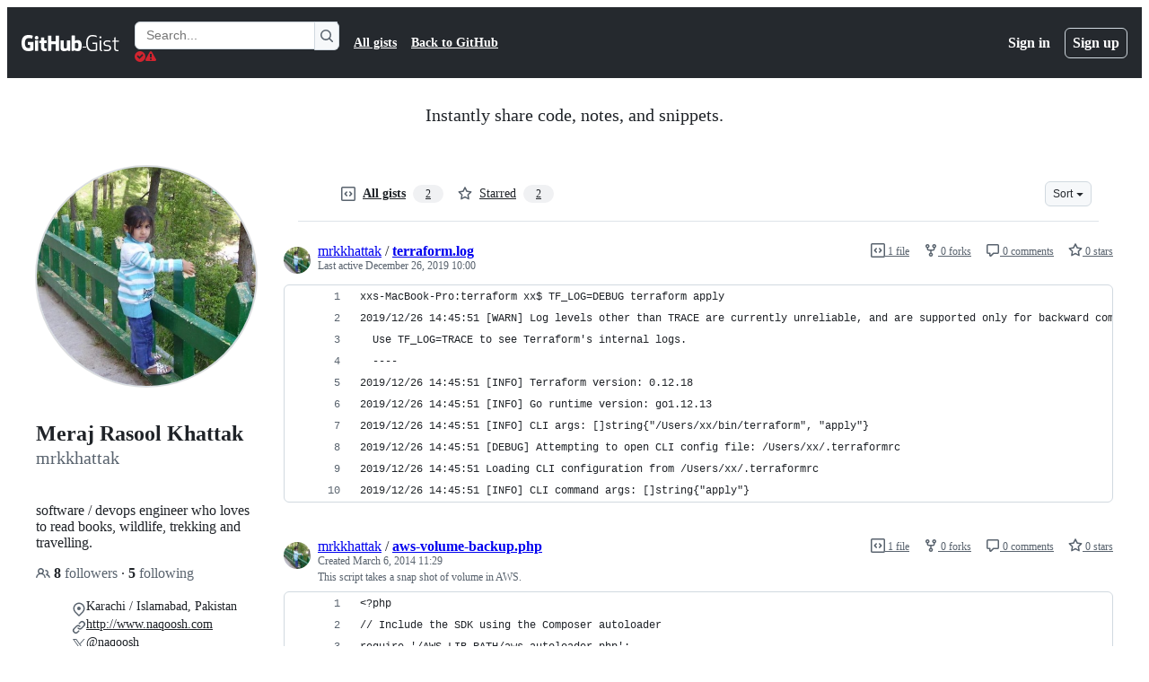

--- FILE ---
content_type: application/javascript
request_url: https://github.githubassets.com/assets/wp-runtime-707e91bfa3ec.js
body_size: 14920
content:
performance.mark("js-parse-end:wp-runtime-707e91bfa3ec.js");
(()=>{"use strict";var e,a,d,b={},c={};function f(e){var a=c[e];if(void 0!==a)return a.exports;var d=c[e]={id:e,loaded:!1,exports:{}};return b[e].call(d.exports,d,d.exports,f),d.loaded=!0,d.exports}f.m=b,f.amdO={},s=[],f.O=(e,a,d,b)=>{if(a){b=b||0;for(var c=s.length;c>0&&s[c-1][2]>b;c--)s[c]=s[c-1];s[c]=[a,d,b];return}for(var j=1/0,c=0;c<s.length;c++){for(var[a,d,b]=s[c],t=!0,r=0;r<a.length;r++)(!1&b||j>=b)&&Object.keys(f.O).every(e=>f.O[e](a[r]))?a.splice(r--,1):(t=!1,b<j&&(j=b));if(t){s.splice(c--,1);var o=d();void 0!==o&&(e=o)}}return e},f.n=e=>{var a=e&&e.__esModule?()=>e.default:()=>e;return f.d(a,{a:a}),a},t=Object.getPrototypeOf?e=>Object.getPrototypeOf(e):e=>e.__proto__,f.t=function(e,a){if(1&a&&(e=this(e)),8&a||"object"==typeof e&&e&&(4&a&&e.__esModule||16&a&&"function"==typeof e.then))return e;var d=Object.create(null);f.r(d);var b={};j=j||[null,t({}),t([]),t(t)];for(var c=2&a&&e;"object"==typeof c&&!~j.indexOf(c);c=t(c))Object.getOwnPropertyNames(c).forEach(a=>b[a]=()=>e[a]);return b.default=()=>e,f.d(d,b),d},f.d=(e,a)=>{for(var d in a)f.o(a,d)&&!f.o(e,d)&&Object.defineProperty(e,d,{enumerable:!0,get:a[d]})},f.f={},f.e=e=>Promise.all(Object.keys(f.f).reduce((a,d)=>(f.f[d](e,a),a),[])),f.u=e=>7332===e?"7332-28215e4d6136.js":3088===e?"primer-react-aabfc3cd65e8.js":82216===e?"react-core-4d236a1585fc.js":43934===e?"react-lib-ef9414370f2a.js":6488===e?"6488-6dac972ad892.js":40746===e?""+e+"-d0df9fac557b.js":30587===e?""+e+"-9e7ad105c2cc.js":99418===e?""+e+"-20de4c3ee5c3.js":72471===e?""+e+"-20bd568e1c00.js":4712===e?"4712-4012ead9381a.js":55229===e?""+e+"-8c516d7e5a60.js":95768===e?""+e+"-23c37101ce67.js":62469===e?""+e+"-f801d20d9e23.js":51220===e?""+e+"-88337dd2c29d.js":28546===e?""+e+"-373396140b52.js":40420===e?""+e+"-a9a51328f93d.js":67602===e?""+e+"-1f29f75b9f33.js":26744===e?""+e+"-cce4d4bab7ed.js":57026===e?""+e+"-caf6687379ce.js":18312===e?""+e+"-0f4b3f79045c.js":73571===e?""+e+"-68dbf8287338.js":59672===e?""+e+"-7a68bc81acac.js":83494===e?""+e+"-338efb3e82d7.js":36683===e?""+e+"-47ec53aa70e1.js":87670===e?""+e+"-6ef8d15baffd.js":40771===e?""+e+"-27822f7b2932.js":66990===e?""+e+"-a7a259af8808.js":29665===e?""+e+"-97deb3643239.js":4817===e?"4817-fda73c9fb317.js":91232===e?""+e+"-26c7a9363e91.js":37294===e?""+e+"-b151415d2fb0.js":2635===e?"2635-ed516f5d0901.js":30721===e?""+e+"-8cb78c0b5eb3.js":99808===e?""+e+"-0b6213fbad6b.js":52302===e?""+e+"-a4760b742114.js":81171===e?""+e+"-aa5e095aad08.js":67071===e?""+e+"-71cb600cebb1.js":67129===e?""+e+"-6b4fbf8d5993.js":50414===e?""+e+"-d2c3152a9ae3.js":39296===e?""+e+"-08df83ff9a8d.js":82075===e?""+e+"-733bf2915f42.js":97068===e?""+e+"-cd18eb038c94.js":43784===e?""+e+"-56ff5e06fc38.js":17688===e?""+e+"-d822812c31fd.js":80189===e?""+e+"-9e5bb265b926.js":94112===e?""+e+"-4ec33a19080d.js":86598===e?""+e+"-60286967e97f.js":1901===e?"1901-0a825b13da7d.js":90780===e?""+e+"-00ac8bf051f5.js":83770===e?""+e+"-3bb3fa8c5ff8.js":32162===e?""+e+"-bce5168543b8.js":90787===e?""+e+"-84c156718bf6.js":67733===e?"octicons-react-d08b1c04b3f6.js":78298===e?""+e+"-4461f83ccb79.js":31475===e?""+e+"-a29a8d21ba6e.js":33915===e?""+e+"-2fcb1ef9118e.js":98488===e?""+e+"-6054a942babc.js":22785===e?""+e+"-442e9794053d.js":14691===e?""+e+"-78af0afbd3c2.js":48738===e?""+e+"-3ac00adbb664.js":36590===e?""+e+"-2895069460cb.js":22165===e?""+e+"-ce07f52b7fab.js":79199===e?""+e+"-05b0f070803a.js":51519===e?""+e+"-2093a99df21e.js":86608===e?""+e+"-641aab138175.js":94643===e?""+e+"-cb8b596e0f36.js":69528===e?""+e+"-d91c2ba47cbc.js":59535===e?""+e+"-614e4d7a2195.js":40799===e?""+e+"-9d163b66df02.js":62029===e?""+e+"-06639b4fed83.js":10730===e?""+e+"-788aee60ffcf.js":66446===e?""+e+"-34994dc9e50e.js":97174===e?""+e+"-c7c987a9ac3f.js":15397===e?""+e+"-d62eb2ae3362.js":35947===e?""+e+"-bf06f627509f.js":71716===e?""+e+"-dd0c60b1be6b.js":40562===e?""+e+"-35584c3a10b0.js":90448===e?""+e+"-6f9713c153f9.js":8317===e?"8317-0f1281975e5c.js":42800===e?""+e+"-963f87a387cc.js":70191===e?""+e+"-2ff8c1780a1e.js":48287===e?""+e+"-61739441a679.js":16036===e?""+e+"-d3f3d680ac22.js":1042===e?"1042-106b2a511f34.js":67573===e?""+e+"-ba407a84517f.js":24774===e?""+e+"-6623aa36f8d9.js":95767===e?""+e+"-01e40124d78e.js":92060===e?""+e+"-9cd33e365790.js":50517===e?""+e+"-a287527395ad.js":43854===e?""+e+"-1be7c2883e60.js":22116===e?""+e+"-18a665499c18.js":42804===e?""+e+"-7e56106dccb5.js":58521===e?""+e+"-fca45b6847ae.js":41461===e?""+e+"-085aa3b9a172.js":95542===e?""+e+"-eab5b3eae871.js":51915===e?""+e+"-1652d6602dec.js":21710===e?""+e+"-4436378038f6.js":86391===e?""+e+"-602ed4aa7e9d.js":35488===e?""+e+"-7c1170500741.js":49440===e?""+e+"-5e83f15605b4.js":61445===e?""+e+"-52c089b356df.js":58079===e?""+e+"-ba2c9a276958.js":89578===e?""+e+"-af56bb608c60.js":34220===e?""+e+"-8143d2f3bfb4.js":82445===e?""+e+"-98bb11bd3c19.js":85516===e?""+e+"-099849bc2c16.js":43561===e?""+e+"-a558c8cfe7da.js":14012===e?""+e+"-1209e28edfdc.js":43862===e?""+e+"-af2eb9294b37.js":74158===e?""+e+"-073b653f9efc.js":77705===e?""+e+"-48a9f2acc239.js":59899===e?""+e+"-6af83bf9450d.js":72009===e?""+e+"-12620a69d02b.js":67779===e?""+e+"-c95d97d748c0.js":62515===e?""+e+"-f22c5b68847d.js":1564===e?"1564-cb5ab3d90228.js":62094===e?"typebox-b7889559c09c.js":15874===e?""+e+"-2275ccb8b41b.js":16007===e?""+e+"-591eaffd9d67.js":45230===e?""+e+"-405b2f033f91.js":5853===e?"5853-28f377f35296.js":20382===e?""+e+"-ab66f6a1d9ad.js":60023===e?""+e+"-bb72701d14ef.js":96004===e?""+e+"-a277c18b01a8.js":81189===e?""+e+"-a7e1277140f5.js":70693===e?""+e+"-453729a611c0.js":34522===e?""+e+"-cf30873895bc.js":6623===e?"6623-e1e4ce59b9f9.js":92287===e?""+e+"-3b25a1e23d4d.js":44185===e?""+e+"-49b5cc8e57f6.js":34364===e?""+e+"-ada10e6db266.js":39837===e?""+e+"-12c9db865192.js":27973===e?""+e+"-4aad03ce4380.js":60932===e?""+e+"-358e763dc6ab.js":98452===e?""+e+"-a9d70f7b9c8e.js":94209===e?""+e+"-5e6f98b15ef9.js":19829===e?""+e+"-7ff96d704585.js":24234===e?""+e+"-2d76bf2c07d2.js":10856===e?""+e+"-f0726e513cfa.js":11468===e?""+e+"-908828cc9d6f.js":45414===e?""+e+"-d6a0ce051e35.js":61509===e?""+e+"-90fd1891f62d.js":78087===e?""+e+"-3bde17a0c5c7.js":79734===e?""+e+"-b57819925f9b.js":67016===e?""+e+"-dd9745874e07.js":19976===e?""+e+"-9f3e01a22238.js":78255===e?""+e+"-1770320c94af.js":65770===e?""+e+"-4f2c093fab33.js":65447===e?""+e+"-13ae72e588aa.js":81182===e?""+e+"-3cede4ebc607.js":61571===e?""+e+"-8066eb953bd8.js":55368===e?""+e+"-164a21dfa7e0.js":79018===e?""+e+"-98ccdc98e3d5.js":36349===e?""+e+"-4d1025c9d159.js":33721===e?""+e+"-6b46efa3d519.js":8939===e?"8939-fc24d07652ce.js":6256===e?"6256-f6124ec3c6b0.js":13988===e?""+e+"-127929f9e922.js":12132===e?""+e+"-2bdf66bc7753.js":10547===e?""+e+"-e541ce06fd27.js":83337===e?""+e+"-89a1ced80a19.js":30347===e?""+e+"-6cefdc36b60e.js":88026===e?""+e+"-70e8a722265b.js":72892===e?""+e+"-6adebe1fa3d9.js":10599===e?""+e+"-b03ed0e1c0fb.js":60483===e?""+e+"-6c287fb034a4.js":62280===e?""+e+"-7d3ff20fe113.js":40235===e?""+e+"-da1a5c8afe34.js":22432===e?""+e+"-60c6cdbd601d.js":45871===e?""+e+"-92bfd2b5e864.js":39771===e?""+e+"-292422300212.js":5134===e?"5134-9d2c4553f63a.js":18163===e?""+e+"-f411a62d6601.js":3728===e?"lazy-react-partial-dashboard-lists-c5fc333c2960.js":76161===e?""+e+"-b1c7926a808e.js":30372===e?""+e+"-b8cc5bf60141.js":60656===e?""+e+"-fbd08846a640.js":73380===e?""+e+"-8c913f8000e9.js":90356===e?""+e+"-e07f0c4f0f46.js":92388===e?""+e+"-d0f01023639c.js":83059===e?""+e+"-142057af5d9d.js":6422===e?"6422-fdbd7f050bc5.js":81413===e?""+e+"-38dc2e8913d7.js":87639===e?""+e+"-f6d1c4ef38e3.js":41740===e?""+e+"-e718275e9b9e.js":63153===e?""+e+"-4b7dfb571b8a.js":92755===e?""+e+"-6817d4d6dd6c.js":19359===e?""+e+"-c3c27c1d8e0a.js":93007===e?""+e+"-30fe533c6de8.js":85134===e?""+e+"-74aadd7a617a.js":35365===e?""+e+"-2ac841085853.js":25519===e?""+e+"-620d7ab8e3c8.js":63793===e?""+e+"-7230c443d02c.js":48714===e?""+e+"-271be850ac02.js":50546===e?""+e+"-d35d2bfa917c.js":16070===e?""+e+"-60463852bfb3.js":39397===e?""+e+"-46d28766d205.js":54789===e?""+e+"-ee12d929d8dd.js":44065===e?""+e+"-20dd33b4bb73.js":59012===e?""+e+"-4ba56ab55072.js":36331===e?""+e+"-1bdb8f4ed4e8.js":52071===e?""+e+"-a55610dc41fd.js":79862===e?""+e+"-b18b7bb10cb8.js":16946===e?""+e+"-46909bb85833.js":55709===e?""+e+"-e1e536991c92.js":38519===e?""+e+"-4e3dcf95b1d1.js":5719===e?"5719-dba66786a378.js":72234===e?""+e+"-b14b277873d0.js":72638===e?""+e+"-ddaabc71505c.js":42068===e?""+e+"-b21ee63db12b.js":56427===e?""+e+"-92394f854a83.js":66982===e?""+e+"-07eee490ce8a.js":67899===e?""+e+"-a4e6efaec751.js":55248===e?""+e+"-711a05413306.js":66164===e?""+e+"-8b75ab25de48.js":39012===e?""+e+"-4dd0f619c260.js":43184===e?""+e+"-f68241888ce7.js":64665===e?""+e+"-77f406a13d1d.js":68153===e?""+e+"-53cc7fe964e1.js":85575===e?""+e+"-91006ae86da8.js":12056===e?""+e+"-d4e5f042853c.js":24117===e?""+e+"-1f852d9ae515.js":39727===e?""+e+"-15da35b7c56c.js":32448===e?""+e+"-9c5ba09efc68.js":83577===e?""+e+"-543027d97bbc.js":73661===e?""+e+"-884fce6e498e.js":81141===e?""+e+"-3416e5f55d89.js":1738===e?"1738-67fecf4ecebf.js":28975===e?""+e+"-4becc9f293aa.js":79582===e?""+e+"-2f11ba671ed8.js":12808===e?""+e+"-56eb6088f8c1.js":62251===e?""+e+"-9aa231109401.js":88827===e?""+e+"-07c8e21fbe17.js":42932===e?""+e+"-a5ec020e4738.js":6712===e?"6712-f9280db8bd7f.js":49529===e?""+e+"-56cbeb4e6fc0.js":88954===e?""+e+"-083471b7a154.js":15607===e?""+e+"-8f96de29010f.js":16773===e?""+e+"-aa6c8675eb86.js":44771===e?""+e+"-086ad7c918f7.js":95825===e?""+e+"-5019b1ed9dca.js":42987===e?""+e+"-bd327f4b7971.js":22108===e?""+e+"-16babec19443.js":78143===e?""+e+"-a5078efd9ce0.js":15237===e?""+e+"-eec29da79ffa.js":54180===e?""+e+"-ea2384cded8b.js":36826===e?""+e+"-da5f23d7a71f.js":81028===e?""+e+"-196a2b669444.js":90254===e?""+e+"-b713ed71b95a.js":6860===e?"6860-48a464f7d369.js":72241===e?""+e+"-09a198ecc3ad.js":47633===e?""+e+"-9fdcdab0af49.js":55046===e?""+e+"-25aeb453baf0.js":43539===e?""+e+"-b17ec4e0193a.js":19241===e?""+e+"-2a468505ccd2.js":40898===e?""+e+"-cdeea7965c37.js":46203===e?""+e+"-3e054037a8e9.js":22797===e?""+e+"-5a4a610049f5.js":"chunk-"+e+"-"+({15:"a765eafe26c3",164:"827738ff8197",232:"705c43c3470e",236:"7408c5be4edc",422:"713203a22800",998:"d86326f6e280",1067:"9eebaa21f8ee",1122:"1d683a006a2a",1414:"9576951e90d2",1438:"54c79ae92a69",1560:"1e138fcf10d4",1620:"1d66d78acd2d",1904:"726e844b4ada",2006:"493f88937172",2278:"76b5190b7eec",2403:"40013568f9da",2620:"a9e422683cf4",2726:"8899e584e490",2797:"dc322f079fec",2817:"f664ba9034c4",2965:"6e50f79c165e",3213:"29983460e42c",3513:"0ea206c5bf2a",3622:"2702022d5e81",3685:"fd73779e15fb",3744:"daa6833b7ea7",3852:"963fed02502b",4108:"337c131827ad",4120:"e64afd8b251d",4717:"dbe0602029f4",4791:"a3244d661c62",4877:"a2d349711f79",4982:"8e0c913dc703",5110:"54bb27455f37",5130:"86894cfadb2c",5438:"1d5cbdf8cd7f",5922:"c935a9ba1191",6237:"31a53b8ded96",6315:"a919be2ed027",6828:"e189b7fa1723",6873:"3fa6dff79f97",6912:"d537c13de5ae",6951:"a2ccf363b0bd",7036:"18ebf845540b",7359:"40c2b9f4ad2d",7451:"ffa3bfaed5a8",7510:"898756ba2f17",7692:"ce0656392490",7952:"870905776778",8078:"e17db7704648",8206:"e019b31434cf",8265:"18695e35db29",8316:"fbf67abb050e",9171:"c088d0e493c0",9282:"c6603fae6295",9374:"563b152f83d1",9389:"39a512fcd3a4",9454:"0bb8fe5b6afe",9915:"c31e82a3940b",10139:"4ae3cc97e8ef",10259:"3cb79d9bb607",10494:"d107ff3e32ea",10968:"675ef4844d53",11208:"7368eaec2c47",11421:"b0a8428f5e43",11433:"7df5dc0f86f3",11709:"2cf0bc3eec2b",11741:"731b401cc5f5",11888:"be3d847e0c0c",12244:"5f355698da7e",12794:"82423b2acfa1",12891:"af349d83fbcb",12947:"41e8312e1076",12951:"d776bb4f127e",12964:"3bdeb812432a",12978:"6a77d7350a19",13063:"1dea99537eb8",13139:"83dcf2693327",13398:"f945b4f0fdde",13583:"574b38d1515d",13691:"be8f2da7ca41",13726:"1b4e6762fded",14089:"e25c2ff32de0",14148:"17adeab87185",14443:"a2a73297b92b",14891:"b7b3fef7c1a7",15151:"988846242817",15247:"a155f66a815d",15717:"70b294d34500",15882:"db3bc59ef2c1",16134:"c8f930576ec0",16247:"b9ed376590a5",16387:"32c52cda0bd7",16449:"e782d1b7ad29",16702:"0399a791750f",16721:"b8139d294f75",16933:"8353357e954c",17515:"ce2a264f8c2f",17702:"ee45c9795ba3",18207:"8ca13cf62b57",18264:"4a0cacc5c06e",18302:"2428847e817b",18380:"8a5df03eb5b7",18610:"6b01c4be2483",18653:"2fa35b5787f7",18697:"d2a919194fa0",18734:"8ff3b5a20b89",18885:"8d93c517a568",18996:"7e79067384bc",19249:"49d8ca395561",19289:"432505d129f8",19492:"c4c287de4efc",20205:"4e1dbcc62f4f",20832:"03dc15dee705",20872:"7da3faae5a78",20964:"82860d715fba",20965:"41a62425de0d",21118:"d3554ad6a72a",21132:"d2134cf0a1bc",21403:"14e0c56289e5",21420:"49d6413d47af",21446:"f7b8ee7de3b1",21832:"4101d9e8c313",21914:"1420383e1d61",21932:"b81ead762fa6",22094:"6c7031059150",22220:"4c34ff737a4e",22225:"e1816f3ed995",22586:"7c2a454ebe02",22809:"58689ee661a5",23238:"61850e580101",23264:"4e4390daa64c",23271:"8f1ccb0df2ac",23779:"4a60e4ea5001",23906:"ad50d23181e5",23964:"67a2a0a68433",24159:"5651a0c94cdd",24630:"f20da5322ceb",24698:"49fb9adce02f",24756:"7ce3e2f2cd43",24939:"9507c099625c",25037:"c975c7e9922b",25364:"70072728bfdf",25430:"f6c01e731cb3",25570:"491e1620d640",25618:"2df00cc01ea6",25670:"71e71428cd22",25786:"f4bc750a21f5",25933:"b1abdbed2855",25966:"59ccffcc4bc6",26018:"30cf48e0a370",26383:"d0a2eb23aad0",26414:"12116778bfcd",26590:"12d4cfeeb1f6",26778:"4521baaa1aeb",26990:"560194dfdf42",27061:"84ba88716d7f",27202:"63bb218d4d9b",27262:"d142b77d3061",27281:"9e4cd68a29cd",27445:"6af19e7bf2de",28197:"4ea14e53835f",28224:"0d51942e1ac5",28230:"3bcb346d70b2",28471:"d13e31d0dc2e",28566:"984fa3d8ec70",28747:"7718ae754a5b",28950:"64decc4f5b3b",28974:"bc17e11e9886",29057:"8438984b9c39",29103:"c45f05b466f9",29332:"22d216989173",29336:"59325811242c",29390:"88dfa3824665",29510:"a02c783d9365",29649:"ee542c8afb2c",29734:"0ac0c6e97e23",29799:"0adc3a35fe51",30052:"f4eec818abf1",30522:"74b8118759c9",30923:"bc9d87674959",30970:"6e020a51e000",31085:"b81449cc6fbd",31146:"85010addf6e2",31164:"da6038f579b4",32140:"4ddb1cc7c22b",32274:"94c0685864b2",32420:"dc89b51dbce8",32499:"573aae3036c8",32686:"ca5ba9f18878",32706:"2cd6be939d46",32791:"064082e7c6c0",32882:"e8e7602ebb97",33063:"fa370d002d17",33344:"23b7db876c17",33352:"0c31e558845f",33671:"df023e98ef35",33710:"3c3ed926e1e5",33789:"ac4eec1e7e2a",34115:"a9dd4fa52ae2",34580:"1876c051a54b",34611:"efd1b9842a93",34756:"1d1f26987dbd",34768:"ef1719160ab2",34958:"586c8472b4c7",35011:"bf594422a7fe",35133:"08c1a1f5485c",35563:"0a39ea1e5f75",35739:"72c0e3b661df",35974:"19c097589d5c",36018:"c3d9b38dbe33",36117:"848d727c9416",36286:"a66a7a028db7",36824:"69f441313cac",37046:"ad2a5e91073f",37155:"e5b99c8396bd",37260:"3389928407a7",37263:"6c1483e41458",37415:"c8638f3aba9d",37445:"3c6d35de00cf",37529:"737f59b2f56f",37593:"43534bef56ef",37628:"0d07a68748a3",38074:"a0b70b0f8634",38334:"7dab57ffe960",38397:"594a68e98e7c",38579:"4aa3bd58979b",38705:"ce6704c63254",39075:"3ef43c0f2f27",39166:"8cef0283b21a",39344:"305c667a89a6",39389:"e9f949856b11",39460:"fb130a017fcf",39481:"cf6707f5bbed",39525:"3dd522d5dffd",39539:"47510960ec13",39721:"7999efb20d09",39877:"a4c0a6bdd090",39997:"c0c36032a3b4",40017:"0f830534ec3a",40230:"1ee11707cfaa",40320:"591977635d9e",40484:"8a025dc7d5ca",40557:"1bcb6abdc127",40588:"6324f46241dd",41021:"3f94e7acef19",41079:"03f53a3184b3",41269:"ef96a5f1e0fe",42050:"7a5b735bf9ab",42241:"4e57fd506553",42259:"121e61f0adb0",42428:"b443e0ae9dee",42570:"6473f5d63913",42671:"2420b830c017",42962:"ab965b3866b9",42966:"bfb2c23d45e2",43024:"46d999154add",43086:"578898fc6fd0",43182:"e6d3549eb04f",43420:"4ed25e93b132",43598:"1779e9a5210c",43933:"5202399e868f",43942:"d457c9f1eb13",43958:"ed52a44362d3",44132:"7a4615e57cc7",44569:"37b5e50ac7d2",44647:"05d8443569c6",44668:"6aedad1e5665",44680:"692ea8d797d8",44712:"0ec3e048ef08",44800:"f17a1c57af6e",44839:"0c38920632bc",44949:"0e3ac1247d03",44962:"f9a3dff391e2",45196:"06b3741e4578",45273:"3e0280477d51",45580:"a0dd37afd344",45641:"0ec6ff71fb7b",45642:"91bcc7fde23b",45724:"7caae98d7d0c",46115:"f80ce1e5617f",46205:"b112765eb511",46728:"2c725171f9da",46751:"27a9e2e24982",46846:"2f6cd6f52766",46997:"a33d505688f3",47009:"648db111f2ed",47084:"ac9668e4b223",47165:"fecd68ae2d1c",47177:"41512f16dc3e",47368:"41d93d2e0643",47444:"969894ad0527",47627:"d98423968ab7",47631:"a34ae77c7e67",47657:"e00c08a121aa",47985:"0d2ee6dda318",48276:"246c963881ca",48421:"406e56a62de2",48727:"1b52cfbe5640",49075:"06f5cd87995d",49279:"e0227728bb10",49342:"f78275993dba",49370:"01fa409c39c1",49565:"95196dc3746c",49821:"bafba1d10a3a",49916:"35d670f898c2",50286:"f1445fda24a2",50674:"48d48004dc60",50757:"cbe80268e6e8",50811:"b05ba76069e5",50841:"23e94dc8b49e",50955:"f66c2e038ba2",50959:"a316bb4e0856",51218:"d9fc2fcc2537",51419:"059be1cf6af3",51560:"4168d16322a5",51938:"f7754ce69453",52185:"71e25fb5c506",52458:"399b1dfcdfe1",52538:"00e466861b58",52583:"7ce204adf50c",52745:"7597b496fb35",52791:"ab10d8a37597",52912:"1c2a20011684",53062:"0e244eb53d3d",53902:"abf7cd796648",53903:"f8de31dd6c0d",53945:"e029862e6457",54300:"7a8111acbeac",54563:"27f114d111aa",54682:"327d63532cec",54808:"4762c0107e8b",54886:"94b7f89f4bd4",54887:"6e31f004f4fa",54927:"bd0e5f8b1467",55316:"e98b876be97d",55485:"58e967dad8d6",55538:"15ffdb6fb491",55586:"cd48b85f00fc",55749:"59baf6aa1a01",56302:"6d8f2f0293c1",56364:"044e785d8afb",56832:"83a9f86fd879",56922:"4df4861ba680",56940:"27070c9639e5",56952:"13ae69ad4cf4",56966:"83357ebc11d1",57415:"c7348598cbf1",57492:"f256b62b9837",57512:"ad9a2ee67335",57803:"82b482defbbd",57886:"bede840151de",58281:"f6ad58a4f206",58579:"74e8a856af8b",58879:"1e0b0857376f",59355:"43761697567d",59460:"fcdfa3e3eeef",59644:"39c70b8cfa19",59702:"55aabe0da3b2",59846:"167872502614",59930:"77bc7320027b",60198:"ea031d5ebf5a",60275:"cf2ad8d8affd",60764:"f7d98505b978",61282:"ef4a137a8ed9",61286:"f8c7dacc41db",61343:"cf82b5510d19",61483:"e93925b738e7",61653:"17f7beb5b5eb",61821:"d5b1732f6239",61989:"6e76eac89713",62067:"b7b6fcbf9672",62088:"d6a03c3017c1",62095:"7a2f03890e91",62286:"dba7958fa507",62398:"484bc74f2795",62493:"0a8c9f5e956a",62680:"0754f0cf9b70",62735:"73b8f1985de7",62799:"6535c5ffa514",62879:"36ee4067b4ba",63062:"cdd635b38992",63317:"1f2320ff862e",63567:"72e434bd3e1e",64114:"9ac0493ecd3d",64269:"4e2de13b6ee5",64343:"74b0b5b82e43",64346:"1d77072b2667",64380:"0f9dd4db43c9",64427:"03ec1feb0b9d",64449:"a84eb3567e54",64492:"acd899ad7fe8",64640:"84fe52ccc3c1",64756:"10421da6b791",65185:"f3b88dae8ea0",65335:"b5254ccea2e7",65404:"a143c98df3b2",65550:"b53b90d25401",65927:"bd6218234625",65945:"67855efcf10d",65972:"76269d119800",66669:"874292c6fc07",66948:"16c307b8dded",67048:"7811bafe7ef4",67125:"31fb83490400",67216:"b56b1c9a20bb",67246:"7467509a51fe",67282:"cee07c97bd32",67380:"5eef5d78da69",67664:"e083c2a3bd17",68030:"014394a238c2",68067:"69d138f75150",68175:"7d0995651c96",68332:"289d97320c35",68377:"90144b3c17c3",68542:"fb87d19b1ee6",69038:"29e02712c9b3",69681:"2a93f68d72cc",69817:"87dbc546142b",69847:"d03cbebe663d",69892:"9d75c2537aaa",69994:"8434fe97ca1f",69995:"d6213abbdf46",70198:"1918c0872bf6",70398:"1d00dd981bb7",70558:"ed78829730eb",70884:"78d6503ddce1",71311:"85aa813a34d3",71394:"fa4274246c1c",71527:"f4f98ebd6d16",71764:"6e1b1748d699",71859:"90d97b0712d6",72077:"d5442f5f7f9d",72138:"1286f067f2dc",72552:"509f20f59e5a",72825:"3cad0075bcf4",72966:"32f61b1cbef0",72981:"e12addc94399",73048:"a6c6f170859e",73094:"0075e11cee9f",73188:"f373cc62b1ed",73250:"02f412de5f01",73369:"20d2fcffa5c0",73472:"da2d31ca5f7c",73560:"d630db3bc6d8",73597:"87953208fe06",73617:"13914b7d5aba",73868:"47355a11639a",73894:"1a0391af72a4",74222:"632e43d1e17d",74259:"e625b6f8481b",74631:"cc6ff81bed91",74685:"ae38242df23d",74822:"1fd52770d6e1",75043:"183fc2b9e4f3",75595:"27b9b15f6517",75608:"9c74e79f8cb2",76168:"f4267093763b",76413:"a3955eb55517",76512:"42ebb5dc1260",76791:"c11633be6f3e",76836:"6e45fec35e8d",77200:"b9fb12fa82bb",77466:"893a1553cb05",77774:"bdacf5e96080",77783:"5df918c05eaa",77788:"ac788dd94017",77868:"dd4880b8683f",78055:"70c3568ed633",78112:"4fe1ef53140c",78402:"d5ab4d0b90d9",78494:"88e0915e7397",78701:"924fa022ebf0",78902:"552e16b9f29a",78909:"678118cd3bc1",78910:"d4116064d2bf",79012:"518b341497ef",79347:"58c315585b4d",79400:"de24cc048a4d",79410:"a6863e2e2bb8",79493:"e8be3e40a3bd",79720:"0c4f4b59c382",79826:"12e990892c95",79833:"b3919f8f2c59",79960:"59ee17590f4b",80280:"3dd0a02734f2",80391:"6b190f0afc6e",80690:"3165bbe1c6ea",80738:"17f8f05d7a64",80916:"e0970af0f4a9",80946:"ea5da88b2b95",81441:"b7e8a7ec632a",81486:"cf33f9f2153f",81547:"654bce9d4fb9",81867:"97f8929e34ad",81941:"4209587d2821",82065:"12785867f741",82129:"382a6c084607",82409:"b6deb23ad4de",82567:"eddd67397f53",82692:"4e5fec5a3998",82719:"e3dd5ec08f08",82794:"b26a0ee45488",83042:"84957c2d2cc1",83070:"2cbe55d8785e",83096:"c685e7935e93",83165:"7114e4309e45",83625:"d3e21b827e68",83846:"5ae0595a18e7",83872:"49235427f4d2",83899:"9effcc287769",84144:"78661f9cadac",84271:"306b86a343dc",84858:"4c49b2c3a41b",85067:"f32a86418002",85283:"9f65574fbedc",85530:"90db7f72dc69",86091:"ae926b6f86d8",86093:"55336a2699fd",86190:"29f3feb6087e",86503:"70b163c2a2e7",86679:"66fe982d8f4e",87275:"3c1e7787a2d9",87368:"04812d1697c7",87580:"09f5c6f851d1",87676:"fe4072a3647b",87929:"0b61e254b88d",88096:"8ee3f0028182",88129:"12312a876283",88566:"28b4a0061d99",88646:"49299e85036b",88990:"2f87c0e026c2",89034:"c332d8d2776c",89102:"d61fc15fd2de",89150:"9670777d56fe",89447:"16cf9c4e9c4f",89675:"852d81cfd3ba",89770:"9c65b428d918",89838:"c9b0cf64b22e",90675:"ebb31162a2c3",90704:"240ac7f12070",90851:"ed7f580cb7f8",90910:"bac05621a198",90920:"daae9eee6cd1",91189:"8bdaed985fde",91303:"1da0027357bf",91472:"68508503eea5",91480:"dd93ebfea491",91570:"b794ce68d5df",91686:"9ed223e1c74b",91707:"fbc4b3e96fe8",91710:"35c6b7ce8ecf",91822:"d519f461c5cd",92062:"1712bcb0a893",92077:"be0c197ebd8e",92118:"275902f81b9b",92198:"bedcfafbc44c",92586:"0810beb79b4a",92624:"6898b3c3e760",92658:"3adb3ce6a562",92975:"d2829f83ae28",93947:"a8089d3d8607",94334:"dee755b5107d",94398:"0f5833fa6069",94692:"a08d890d95a6",94814:"5eb9e8c8905a",94850:"576f920bb3f7",94934:"c2d67eb8f0d8",94980:"d07d78061844",95444:"4023f4df6087",95672:"c906c21a4e36",95839:"d2d34183b63e",96452:"7504a428db70",96701:"f92435be0e78",96978:"d64a860a7e9b",97001:"0a6ef70a7816",97038:"2b9823522fa5",97391:"c92f122e0519",97446:"004fdc1267cd",97513:"af5db5aa7486",97533:"148cc3262f5d",97602:"de3a8a5b9d55",97836:"d2506ed0cd68",97940:"0e008e99df5b",98390:"fe3458883c3f",99259:"3bb0444fed6f",99685:"28daab47e5fb",99996:"df35ad6017bd"})[e]+".js",f.miniCssF=e=>3088===e?"primer-react.7930ef41a571f44fa0c8.module.css":39296===e?""+e+".7d31e197594b98bc73e2.module.css":15397===e?""+e+".df5443f753d39709e98f.module.css":42804===e?""+e+".e8adda4d3f2d5c13d3bf.module.css":35488===e?""+e+".b1a19e7ca59e8059cc4f.module.css":27973===e?""+e+".32bfcb2123dd2408a7c1.module.css":98452===e?""+e+".7c882fa6f7eb73f7e198.module.css":94209===e?""+e+".bc4ed25bb68f586552bf.module.css":19829===e?""+e+".6a8f1c25841b8417d368.module.css":61509===e?""+e+".02abb914e60ff9c7f9fc.module.css":6256===e?"6256.69f2660573daa37ff8de.module.css":3728===e?"lazy-react-partial-dashboard-lists.54361e1347c03d57256b.module.css":""+e+"."+({17:"c3976c4c101826cdd15e",1067:"213f83ca51a1d8598c43",1650:"9d926f69ee309a45d0df",2090:"60cc355d1ba1d98557e7",2116:"69bec32a57ac1a092367",3201:"54d17fbfe8c7e394a89e",4048:"83bad2521b5752b4f8cd",4494:"49001ac78900b79e7a0b",4717:"9dfd016e3c3c0c3ae79b",6315:"54d17fbfe8c7e394a89e",6873:"44b521786393825e5c12",7275:"2a752a3c708bb38a3035",8532:"89739890f7f3b0e6d4db",8971:"4a72bb3e84411fa5ffaf",9389:"54d17fbfe8c7e394a89e",9779:"9e8a0431295c7f987bca",10224:"a82575d867ebca64c760",12794:"3c7d121d73e71a850a94",12964:"d06aea082c89b9ee91b6",13398:"3b3daa1a8488fddb1299",14148:"e0123aad63468b22a3d8",14813:"1fd9b6f173d06456a166",14814:"29aaeaafa90f007c6f61",16247:"3ca798e459a1193ac10e",16702:"30736d4aa7b2b246dd6f",16902:"54d17fbfe8c7e394a89e",18264:"a0d61ce81b2c0387dac1",18885:"1f0c6033cedbce81b833",18951:"281a8ca409c75c4a7f6e",19667:"2cfedb9733935bd0ee94",20965:"2f2897c6c3cd2082e6d8",21403:"55e8526b4ba05421e61f",21628:"aedb11e8ff8a3d3754bc",21859:"56bc17894b7f9f88f1e4",21932:"e4ec86645fa00e85666a",22220:"a636e3de5ed685592460",22225:"54d17fbfe8c7e394a89e",22633:"492064d14ea999a11dbe",23048:"2cf8290f43b251d573e6",23264:"982d068ef64a6f02ab1b",24291:"ab50ab51004907dd0fb5",24356:"5f5a06ee63b09d68ffad",24756:"a2d1d788a467adbf504e",25311:"85b66034ce4312cc5a3f",25670:"114aa20f0d4a8603b0e6",26660:"19344c3e65b32e24fa3a",27202:"31e38dfba9a89d424e4f",28471:"54d17fbfe8c7e394a89e",28633:"4f47147a32c89ffb4097",28773:"54d17fbfe8c7e394a89e",28970:"54d17fbfe8c7e394a89e",28974:"7f8f58e0a2f1e444f81c",29057:"20a1a50629c20ed3cba3",29308:"54d17fbfe8c7e394a89e",29442:"a6e2512b112c2a2eb459",30923:"2f2897c6c3cd2082e6d8",31146:"54d17fbfe8c7e394a89e",32791:"72b0fca9b0eff4c749ef",33344:"d8faba3c398b733ecf45",33671:"78653a2fddda238d9b46",34580:"aaf3fc5176becb7d72db",35974:"f1b550dcaff995eb3824",37155:"3f5750f1914da2140c7c",37260:"9b0ccbbbac5f02a7a79e",37415:"54d17fbfe8c7e394a89e",37904:"5ac9f892432c755c84f5",38074:"54d17fbfe8c7e394a89e",39481:"3ca798e459a1193ac10e",40311:"3debb25c4869627b7f7f",43086:"7557df68dbab4e838b97",44483:"22ae279bb9c9c3f7844e",44712:"eeaacb47594d897dcf55",45338:"54d17fbfe8c7e394a89e",46561:"bc4c098f22e4d13ca1f1",46846:"f807199e9942629c23c5",46955:"48bf8f3e30d26dea6622",47657:"b14b6fddffe5b4a1fb97",48221:"6fdb63f3c6d457a8a237",48727:"54d17fbfe8c7e394a89e",50286:"5f9f56285a53c728aff0",50757:"bef72f1f9b0e81702798",50811:"179380a470d8491760e9",51387:"b6964548410d3cabd997",52791:"70becf2fbc10400c7a5a",54682:"54d17fbfe8c7e394a89e",55378:"e48ca7b1b5ab9b83879c",55485:"a6ce3fe4829dd27ba0c1",56922:"e44bcd71bcc4d4d0f7ae",57293:"54d17fbfe8c7e394a89e",57415:"b1fae512e73892d96c1b",57431:"54d17fbfe8c7e394a89e",57500:"7754afbbe0c87a095297",57923:"2603c3d3a08a9697fe5f",58281:"54d17fbfe8c7e394a89e",59195:"c60cdb31830b632b5d7e",59397:"460ae5f096ff09137153",59450:"dfc7d19dd0d8fead44b2",60229:"54d17fbfe8c7e394a89e",61526:"94686d0a034580886412",62095:"97d1c32544697cb0971d",62482:"6ac9d111fb216017efed",62879:"23810578b8086dc267a4",64008:"ca6e0ffdf86660992f38",64380:"e6358b4766b602fac016",64492:"54d17fbfe8c7e394a89e",65335:"d69f52e48bac01d37b45",65404:"54d17fbfe8c7e394a89e",65845:"a06346d0d14606ec040c",65972:"94b324eb29e2e0495284",67216:"753d458774a2f782559b",69892:"5cfba368fb85d697b4eb",71085:"44c90c614f3de7f2fbc5",71699:"1d1b79e779bab56196fa",72560:"54d17fbfe8c7e394a89e",72966:"869bd58aa1519a8fea5b",73188:"3ca798e459a1193ac10e",73369:"54d17fbfe8c7e394a89e",73472:"c8d18d8361bf9d505651",73560:"54d17fbfe8c7e394a89e",73575:"54d17fbfe8c7e394a89e",73990:"f14a9cdc9da712615b63",74650:"957fdbd0830c2e563892",74667:"dc7fd265f8acb0aa8d63",75134:"21c2c99714ecb8ea985e",75733:"024266711d55c19f515e",76168:"149549fe21768d44315e",76413:"54d17fbfe8c7e394a89e",76512:"54d17fbfe8c7e394a89e",76949:"68a42b6158381ba6b3ca",78909:"54d17fbfe8c7e394a89e",79222:"49036e0c9d7edae47e35",79326:"e296ee54db47c90f2c06",79989:"6e63aa31c8bad48b0d16",81486:"f89e67d1843be2de8d91",82065:"3ca798e459a1193ac10e",82129:"3524561d81dd4c0db288",83846:"54d17fbfe8c7e394a89e",85243:"54d17fbfe8c7e394a89e",85733:"9e82db579657cec6a561",86427:"cd571a006741ed3f056e",87275:"bc4c098f22e4d13ca1f1",87861:"a9986a86b79238eb0d5d",88096:"96c1719062da3140e828",88179:"09b115d5285d32d541d6",89316:"3debb25c4869627b7f7f",90851:"131b3741eb98ee125bb2",90920:"54d17fbfe8c7e394a89e",91472:"54d17fbfe8c7e394a89e",91491:"088e83c0cfcac2bc0450",91570:"7e0b5a43b468324eee4e",93034:"e03b6b22f403c0920730",94692:"753d458774a2f782559b",94966:"14d9e4484bef8b533a5c",95294:"aeac1b8739c7db95e377",95444:"54d17fbfe8c7e394a89e",95721:"54d17fbfe8c7e394a89e",97355:"6fdb63f3c6d457a8a237",97817:"0d11260483384bab26cf",97927:"b0446ceef70c0c639ae6",98373:"9f897fdc847172d35006",99300:"2a784bcd2c97433d94e8",99996:"aae1450ff6cd7be4e4dd"})[e]+".module.css",f.g=function(){if("object"==typeof globalThis)return globalThis;try{return this||Function("return this")()}catch(e){if("object"==typeof window)return window}}(),f.o=(e,a)=>Object.prototype.hasOwnProperty.call(e,a),r={},f.l=(e,a,d,b)=>{if(r[e])return void r[e].push(a);if(void 0!==d)for(var c,s,j=document.getElementsByTagName("script"),t=0;t<j.length;t++){var o=j[t];if(o.getAttribute("src")==e||o.getAttribute("data-webpack")=="@github-ui/github-ui:"+d){c=o;break}}c||(s=!0,(c=document.createElement("script")).charset="utf-8",c.timeout=120,f.nc&&c.setAttribute("nonce",f.nc),c.setAttribute("data-webpack","@github-ui/github-ui:"+d),c.src=e,0!==c.src.indexOf(window.location.origin+"/")&&(c.crossOrigin="anonymous")),r[e]=[a];var n=(a,d)=>{c.onerror=c.onload=null,clearTimeout(i);var b=r[e];if(delete r[e],c.parentNode&&c.parentNode.removeChild(c),b&&b.forEach(e=>e(d)),a)return a(d)},i=setTimeout(n.bind(null,void 0,{type:"timeout",target:c}),12e4);c.onerror=n.bind(null,c.onerror),c.onload=n.bind(null,c.onload),s&&document.head.appendChild(c)},f.r=e=>{"u">typeof Symbol&&Symbol.toStringTag&&Object.defineProperty(e,Symbol.toStringTag,{value:"Module"}),Object.defineProperty(e,"__esModule",{value:!0})},f.nmd=e=>(e.paths=[],e.children||(e.children=[]),e),f.g.importScripts&&(o=f.g.location+"");var s,j,t,r,o,n=f.g.document;if(!o&&n&&(n.currentScript&&"SCRIPT"===n.currentScript.tagName.toUpperCase()&&(o=n.currentScript.src),!o)){var i=n.getElementsByTagName("script");if(i.length)for(var u=i.length-1;u>-1&&(!o||!/^http(s?):/.test(o));)o=i[u--].src}if(!o)throw Error("Automatic publicPath is not supported in this browser");f.p=o=o.replace(/^blob:/,"").replace(/#.*$/,"").replace(/\?.*$/,"").replace(/\/[^\/]+$/,"/");var l=f.u,p=f.e,h={},m={};if(f.u=function(e){return l(e)+(h.hasOwnProperty(e)?"?"+h[e]:"")},f.e=function(e){return p(e).catch(function(a){var d=m.hasOwnProperty(e)?m[e]:3;if(d<1){var b=l(e);throw a.message="Loading chunk "+e+` failed after 3 retries.
(`+b+")",a.request=b,a}return new Promise(function(a){var b=3-d+1;setTimeout(function(){h[e]="cache-bust=true&retry-attempt="+b,m[e]=d-1,a(f.e(e))},0)})})},"u">typeof document){var g={29753:0};f.f.miniCss=(e,a)=>{if(g[e])a.push(g[e]);else 0!==g[e]&&({17:1,1067:1,1650:1,2090:1,2116:1,3088:1,3201:1,3728:1,4048:1,4494:1,4717:1,6256:1,6315:1,6873:1,7275:1,8532:1,8971:1,9389:1,9779:1,10224:1,12794:1,12964:1,13398:1,14148:1,14813:1,14814:1,15397:1,16247:1,16702:1,16902:1,18264:1,18885:1,18951:1,19667:1,19829:1,20965:1,21403:1,21628:1,21859:1,21932:1,22220:1,22225:1,22633:1,23048:1,23264:1,24291:1,24356:1,24756:1,25311:1,25670:1,26660:1,27202:1,27973:1,28471:1,28633:1,28773:1,28970:1,28974:1,29057:1,29308:1,29442:1,30923:1,31146:1,32791:1,33344:1,33671:1,34580:1,35488:1,35974:1,37155:1,37260:1,37415:1,37904:1,38074:1,39296:1,39481:1,40311:1,42804:1,43086:1,44483:1,44712:1,45338:1,46561:1,46846:1,46955:1,47657:1,48221:1,48727:1,50286:1,50757:1,50811:1,51387:1,52791:1,54682:1,55378:1,55485:1,56922:1,57293:1,57415:1,57431:1,57500:1,57923:1,58281:1,59195:1,59397:1,59450:1,60229:1,61509:1,61526:1,62095:1,62482:1,62879:1,64008:1,64380:1,64492:1,65335:1,65404:1,65845:1,65972:1,67216:1,69892:1,71085:1,71699:1,72560:1,72966:1,73188:1,73369:1,73472:1,73560:1,73575:1,73990:1,74650:1,74667:1,75134:1,75733:1,76168:1,76413:1,76512:1,76949:1,78909:1,79222:1,79326:1,79989:1,81486:1,82065:1,82129:1,83846:1,85243:1,85733:1,86427:1,87275:1,87861:1,88096:1,88179:1,89316:1,90851:1,90920:1,91472:1,91491:1,91570:1,93034:1,94209:1,94692:1,94966:1,95294:1,95444:1,95721:1,97355:1,97817:1,97927:1,98373:1,98452:1,99300:1,99996:1})[e]&&a.push(g[e]=new Promise((a,d)=>{var b,c=f.miniCssF(e),s=f.p+c;if(((e,a)=>{for(var d=document.getElementsByTagName("link"),b=0;b<d.length;b++){var c=d[b],f=c.getAttribute("data-href")||c.getAttribute("href");if("stylesheet"===c.rel&&(f===e||f===a))return c}for(var s=document.getElementsByTagName("style"),b=0;b<s.length;b++){var c=s[b],f=c.getAttribute("data-href");if(f===e||f===a)return c}})(c,s))return a();(b=document.createElement("link")).rel="stylesheet",b.type="text/css",f.nc&&(b.nonce=f.nc),b.onerror=b.onload=c=>{if(b.onerror=b.onload=null,"load"===c.type)a();else{var f=c&&c.type,j=c&&c.target&&c.target.href||s,t=Error("Loading CSS chunk "+e+` failed.
(`+f+": "+j+")");t.name="ChunkLoadError",t.code="CSS_CHUNK_LOAD_FAILED",t.type=f,t.request=j,b.parentNode&&b.parentNode.removeChild(b),d(t)}},b.href=s,0!==b.href.indexOf(window.location.origin+"/")&&(b.crossOrigin="anonymous"),document.head.appendChild(b)}).then(()=>{g[e]=0},a=>{throw delete g[e],a}))}}f.b=document.baseURI||self.location.href,e={29753:0,3201:0,16902:0,28773:0,28970:0,29308:0,40311:0,45338:0,56847:0,57293:0,57431:0,60229:0,72560:0,73575:0,75134:0,85243:0,89316:0,95721:0,2791:0,8:0,19667:0},f.f.j=(a,d)=>{var b=f.o(e,a)?e[a]:void 0;if(0!==b)if(b)d.push(b[2]);else if(/^(1(481[34]|0224|650|6902|7|8951|9667)|2(1(16|628|859)|8(633|773|970)|9(308|442|753)|(429|531|79)1|090|2633|3048|4356|6660)|4((031|656|822)1|048|4483|494|5338|6955)|5(7(293|431|500|923)|9(195|397|450)|1387|5378|6847)|6(0229|1526|2482|4008|5845)|7(46(50|67)|9(222|326|989)|(108|27|357)5|1699|2560|3990|5134|5733|6949)|8(5(243|32|733)||6427|7861|8179|9316|971)|9(7(355|79|817|927)|1491|3034|4966|5294|5721|8373|9300)|3201|37904)$/.test(a))e[a]=0;else{var c=new Promise((d,c)=>b=e[a]=[d,c]);d.push(b[2]=c);var s=f.p+f.u(a),j=Error();f.l(s,d=>{if(f.o(e,a)&&(0!==(b=e[a])&&(e[a]=void 0),b)){var c=d&&("load"===d.type?"missing":d.type),s=d&&d.target&&d.target.src;j.message="Loading chunk "+a+` failed.
(`+c+": "+s+")",j.name="ChunkLoadError",j.type=c,j.request=s,b[1](j)}},"chunk-"+a,a)}},f.O.j=a=>0===e[a],a=(a,d)=>{var b,c,[s,j,t]=d,r=0;if(s.some(a=>0!==e[a])){for(b in j)f.o(j,b)&&(f.m[b]=j[b]);if(t)var o=t(f)}for(a&&a(d);r<s.length;r++)c=s[r],f.o(e,c)&&e[c]&&e[c][0](),e[c]=0;return f.O(o)},(d=globalThis.webpackChunk_github_ui_github_ui=globalThis.webpackChunk_github_ui_github_ui||[]).forEach(a.bind(null,0)),d.push=a.bind(null,d.push.bind(d)),f.nc=void 0})();
//# sourceMappingURL=wp-runtime-ea692532e9b2.js.map